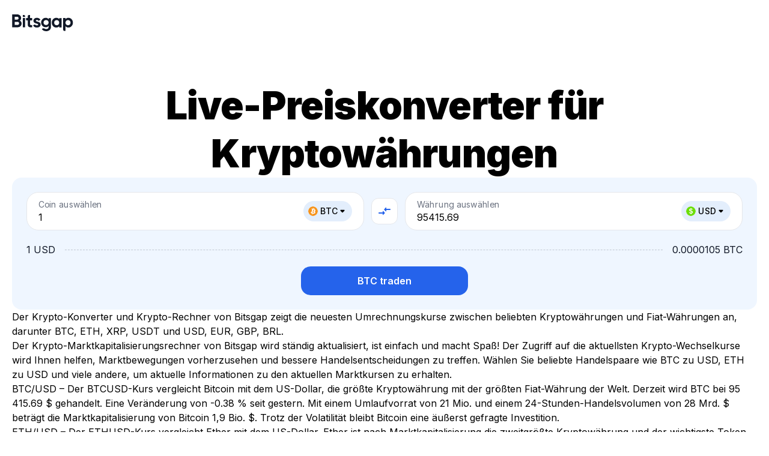

--- FILE ---
content_type: application/javascript; charset=utf-8
request_url: https://bitsgap.com/_next/static/chunks/8853-adfa9dd4ecd82150.js
body_size: 20264
content:
try{let e="undefined"!=typeof window?window:"undefined"!=typeof global?global:"undefined"!=typeof globalThis?globalThis:"undefined"!=typeof self?self:{},t=(new e.Error).stack;t&&(e._sentryDebugIds=e._sentryDebugIds||{},e._sentryDebugIds[t]="b9c4be23-ce3b-4f09-80fe-7bbeda302e0b",e._sentryDebugIdIdentifier="sentry-dbid-b9c4be23-ce3b-4f09-80fe-7bbeda302e0b")}catch(e){}(self.webpackChunk_N_E=self.webpackChunk_N_E||[]).push([[8853],{730:(e,t,r)=>{"use strict";r.d(t,{p:()=>i});var s=r(14232),n=r(34720);function i(){let e=(0,s.useContext)(n.Z);if(null===e)throw Error("ConverterStoreProvider must be used within a StoreProvider.");return e}},3564:(e,t,r)=>{"use strict";r.d(t,{q:()=>d});var s=r(37876),n=r(14232),i=r(45937),o=r(62442),a=r(39526);let l=["USDT","BKRW","BUSD","TUSD","USDC","PAX","BIDR","DAI","IDRT","NGN"];class c{constructor(e,t,r){var s=this;this.currenciesRatio=e,this.fiatCurrencies=t,this.sharedCurrenciesHistory=r,this.getCurrentValueInUSD=e=>{var t;return null==(t=this.currenciesRatio)?void 0:t[e]},this.convertCurrencyValue=(e,t,r)=>e!==t?(0,o.W)(r,this.getCurrentValueInUSD(e),this.getCurrentValueInUSD(t)):r,this.roundCurrencyValue=(e,t,r)=>this.getFirstSignificantValue(this.handleFiatOrCrypto(t,e,r),e),this.handleFiatOrCrypto=(e,t,r)=>{let s=this.isFiatCurrency(e)||l.includes(e)?this.getDecimalsForFiat(r):this.getDecimalsForCrypto(e,r);return(0,i.b)(Number(t.toFixed(s)))},this.formatCurrency=function(e,t){let r=arguments.length>2&&void 0!==arguments[2]?arguments[2]:a.C.CENT;return(e=>{let t=(0,i.b)(e),r=t.split(".")[0].replace(/(\d)(?=(\d\d\d)+([^\d]|$))/g,"$1 "),s=t.split(".")[1];return s?`${r}.${s}`:r})(Number(s.roundCurrencyValue(e,t,r)))},this.getDecimalsForFiat=e=>e===a.C.DOLLAR?0:e===a.C.TEN_CENTS?1:2,this.getDecimalsForCrypto=(e,t)=>{var r;let s=Math.ceil(Math.log10(Math.abs((null==(r=this.currenciesRatio)?void 0:r[e])??0)));return t===a.C.CENT&&(s+=2),t===a.C.TEN_CENTS&&(s+=1),Math.max(0,Math.min(8,s))},this.isFiatCurrency=e=>this.fiatCurrencies.includes(e),this.getFirstSignificantValue=(e,t)=>{if(0!==Number(e)||0===t)return e;let r=Math.ceil(Math.log10(Math.abs(t)));return t.toFixed(Math.min(8,Math.abs(r)+1))}}}var u=r(89972);function d(e){let{children:t,initialData:r}=e,i=(0,n.useMemo)(()=>new c(r.currenciesRatio,r.fiatCurrencies,r.ratioHistory),[]);return(0,s.jsx)(u.S,{value:i,children:t})}},5775:e=>{e.exports={root:"Tooltip_root__F3Cgv",content:"Tooltip_content__Xh2_L",ellipsis:"Tooltip_ellipsis__HI6UX",tooltip:"Tooltip_tooltip__a8S4s",tooltipSecondary:"Tooltip_tooltipSecondary__UGSya",title:"Tooltip_title__L198b",arrow:"Tooltip_arrow__bWZrh",tooltipHidden:"Tooltip_tooltipHidden__Gt3I_",limitedWidth:"Tooltip_limitedWidth__j374d",tooltipPrimary:"Tooltip_tooltipPrimary__kpWMQ",left:"Tooltip_left__cPNNg",right:"Tooltip_right__lFZNN",linkWrapper:"Tooltip_linkWrapper__JlNTz"}},9153:e=>{e.exports={root:"GrowCryptoPortfolio_root__0jOyQ",wrapper:"GrowCryptoPortfolio_wrapper__sK0VD",content:"GrowCryptoPortfolio_content__3k0bu"}},10241:(e,t,r)=>{"use strict";r.d(t,{W:()=>a});var s=r(37876),n=r(69241),i=r(94655),o=r.n(i);let a=e=>{let{dataTest:t,message:r,centered:i}=e;return(0,s.jsx)("div",{className:(0,n.A)(o().root,{[o().visible]:!!r,[o().centered]:i}),children:r})}},15047:(e,t,r)=>{"use strict";r.d(t,{p:()=>c});var s=r(37876),n=r(69241),i=r(54587),o=r.n(i);let a="1inch,aave,abbc,abt,ada,adx,ae,agi,agix,agrs,algo,amb,ampl,ant,ape,apt,arb,ardr,ark,ast,atom,aud,avax,bal,band,bat,bcd,bch,bcn,beam,bf,bidr,blz,bnb,bnt,brl,bsv,btc,btg,btm,bts,btt,busd,cad,chsb,chz,cnx,comp,cro,crpt,ctxc,cvc,dai,dash,data,dbc,dcr,dent,dgb,dgd,dnt,dock,doge,dot,ela,elf,enj,eos,etc,eth,etn,eur,fct,fet,fil,flow,flux,fsn,ftm,fun,gas,gbp,gbyte,glm,gno,grc,grid,grin,grs,grt,gusd,hbar,high,hive,hot,ht,htr,icp,icx,idex,inr,iost,iotx,iq,jpy,kcs,kda,kin,kmd,knc,krw,ksm,la,lbc,ldo,leo,link,loom,lpt,lrc,lsk,ltc,lto,luna,mana,matic,med,mft,miota,mir,mkr,mod,mona,mtl,nct,near,neo,nexo,nim,nmc,nmr,nuls,nxs,oax,ocean,okb,omg,ong,ont,orbs,oxt,part,pax,pivx,plr,poly,powr,ppc,pre,pro,prq,pundix,qash,qkc,qnt,qrl,qsp,qtum,ren,rep,req,revain-rev-logo,rise,rlc,rub,rvn,sand,sbd,sc,shib,snm,snt,snx,sol,steem,storj,stx,sushi,sxp,sys,tel,theta,tnc,tomo,ton,trx,try,tusd,uma,uni,usd,usdc,usdt,utk,veri,vet,vib,vite,vrsc,vtc,vtho,wan,waves,waxp,wbtc,wicc,wtc,xaut,xcp,xem,xlm,xmr,xrp,xtz,xvg,yfi,zar,zec,zen,zil,zrx".split(","),l={small:16,xMedium:24,medium:32,large:44,xLarge:48,xxLarge:56};function c(e){let{currency:t,size:r="medium"}=e,i=t.toLowerCase(),c=l[r],u=a.includes(i)?`/images/coins/${i}.svg`:`data:image/svg+xml;charset=utf8,%3Csvg xmlns='http://www.w3.org/2000/svg' width='32' height='32'%3E%3Cstyle%3E.text{font-family:sans-serif;font-size:10px;fill:%23FFF}.text.small{font-size:18px;font-weight:bold}%3C/style%3E%3Ccircle cx='16' cy='16' r='16' fill='%231d5baa'/%3E%3Ctext x='50%25' y='${"small"===r?70:60}%25' text-anchor='middle' class='${(0,n.A)("text",{small:"small"===r})}'%3E${t.slice(0,"small"===r?1:3).toUpperCase()}%3C/text%3E%3C/svg%3E`;return(0,s.jsx)(o(),{unoptimized:!0,src:u,alt:t,width:c,height:c})}},17928:(e,t,r)=>{"use strict";r.d(t,{D:()=>s});var s=function(e){return e.CONVERTER="converter",e.SUB_CONVERTER="subConverter",e.BTC_CONVERTER="btcConverter",e.ETH_CONVERTER="ethConverter",e.USDT_CONVERTER="usdtConverter",e.BNB_CONVERTER="bnbConverter",e.XRP_CONVERTER="xrpConverter",e.ADA_CONVERTER="adaConverter",e.DOGE_CONVERTER="dogeConverter",e.MATIC_CONVERTER="maticConverter",e.SOL_CONVERTER="solConverter",e.DOT_CONVERTER="dotConverter",e.SHIB_CONVERTER="shibConverter",e.LTC_CONVERTER="ltcConverter",e}({})},20447:(e,t,r)=>{"use strict";r.d(t,{$Z:()=>a,$e:()=>i,Dz:()=>s,Vf:()=>c,dE:()=>u,fX:()=>l,kc:()=>o,q$:()=>n});let s=["btc","eth","usdt","bnb","xrp","doge","matic","sol","shib","ltc"],n=["ton","bch","xmr","cro","arb"],i=[...s,...n],o=10,a=["binance","binance|f","kucoin","kucoin|f","okex","bybit","kraken","whitebit","bitfinex","htx","coinbase","bittrex","poloniex","gemini","gate.io","binance us"],l=3,c=Array.from({length:15},(e,t)=>t+1),u={2:"flr",3:"pip"}},20620:(e,t,r)=>{"use strict";r.d(t,{z:()=>n});var s=r(37876);let n=e=>{let{className:t}=e;return(0,s.jsx)("svg",{className:t,xmlns:"http://www.w3.org/2000/svg",width:"16",height:"16",children:(0,s.jsx)("path",{d:"m4.708 7.414 2.59 2.59c.39.39 1.02.39 1.41 0l2.59-2.59c.62-.63.18-1.71-.71-1.71h-5.17c-.9 0-1.34 1.08-.71 1.71Z"})})}},22823:e=>{e.exports={root:"BannerHighlight_root__YYwmt",withCoin:"BannerHighlight_withCoin__CvNrH","placement-top":"BannerHighlight_placement-top__k1YYR","placement-center":"BannerHighlight_placement-center__qOmkL"}},31821:(e,t,r)=>{"use strict";r.d(t,{H:()=>l});var s=r(37876),n=r(69241),i=r(15047),o=r(43623),a=r.n(o);let l=e=>{let{currency:t,iconSize:r="small"}=e;return(0,s.jsxs)("div",{className:a().root,children:[(0,s.jsx)("span",{className:(0,n.A)(a().icon,a()[r]),children:(0,s.jsx)(i.p,{currency:t,size:r})}),(0,s.jsx)("span",{className:a().currency,children:t})]})}},34720:(e,t,r)=>{"use strict";r.d(t,{Z:()=>s});let s=(0,r(14232).createContext)(null)},38546:(e,t,r)=>{"use strict";r.d(t,{r:()=>u});var s=r(37876),n=r(14232),i=r(38421),o=r(23724),a=r(49495),l=r(8390),c=r(93662);function u(e){return function(t){let[u,d]=(0,n.useState)(null),h=(0,o.T)(),p=(0,a.u)(),m=(0,l.n)(),b=(0,c.C)();return(0,n.useEffect)(()=>{Promise.all([r.e(3049).then(r.bind(r,34292)),r.e(7175).then(r.bind(r,17175))]).then(e=>{let[{AuthStore:t},{load:r}]=e;d((0,i.M)(()=>new t(h,p,m,b,r),"auth"))})},[b,p,m,h]),(0,s.jsx)(e,{...t,auth:u})}}},39526:(e,t,r)=>{"use strict";r.d(t,{C:()=>a,Ev:()=>s,ej:()=>n,xO:()=>o,zj:()=>i});let s=["USD","EUR","CAD","GBP","JPY","BRL","INR","ETH","BTC","USDT","USDC","BUSD","TRY","AUD","ZAR","DAI","BIDR","KRW","BNB","RUB"];Object.fromEntries(s.map(e=>[e,!0]));let n=["USD","EUR","CAD","GBP","JPY","ETH","BTC"],i="USDT",o=1;var a=function(e){return e[e.CENT=0]="CENT",e[e.TEN_CENTS=1]="TEN_CENTS",e[e.DOLLAR=2]="DOLLAR",e}({})},41609:(e,t,r)=>{"use strict";r.d(t,{m:()=>C});var s=r(37876),n=r(14232),i=r(33144),o=r(94882),a=r(50698),l=r(69241),c=r(98477),u=r(21317),d=r(40535),h=r(26274),p=r(5775),m=r.n(p),b=r(67099);let C=e=>{let{open:t,title:r,message:p,children:C,onOpen:g,onClose:y,variant:_="primary",placement:v="top",fallbackSideDirection:f="none",ifNeeded:x,limitedWidth:w,offsetTooltip:k,link:T}=e,{isMobile:N}=(0,u.k)(),S=(0,n.useRef)(null),[j,E]=(0,n.useState)(t??!1),[I,D]=(0,n.useState)(null),[A,L]=(0,n.useState)(null),P=(0,n.useRef)(null),[q,R]=(0,n.useState)(null),[O,F]=(0,n.useState)(!1),[B,H]=(0,n.useState)(!1),M=(0,n.useRef)(null),$=e=>{M.current=setTimeout(()=>{null==y||y(e),void 0===t&&E(!1)},120)},V=e=>{M.current&&clearTimeout(M.current),null==g||g(e),void 0===t&&E(!0)};(0,n.useEffect)(()=>{E(t??!1)},[t]);let{floatingStyles:W,context:U}=(0,i.we)({placement:v,elements:{reference:I,floating:A},middleware:[(0,o.cY)(k||(N?24:14)),(0,o.UU)({fallbackAxisSideDirection:f}),(0,o.UE)({element:P})],whileElementsMounted:a.ll});(0,n.useEffect)(()=>{S.current=document.body},[]),(0,d.E)(()=>{x&&(F(!1),H(e=>!e))},[p]),(0,d.E)(()=>{x&&I&&q&&F(I.offsetWidth<q.offsetWidth)},[B]);let z=!0===x?j&&O:j;return(0,s.jsxs)(s.Fragment,{children:[(0,s.jsx)("div",{className:m().root,onMouseLeave:$,onMouseEnter:V,ref:D,children:(0,s.jsx)("div",{className:(0,l.A)(m().content,{[m().ellipsis]:O}),ref:R,children:C})}),z&&!h.kU&&(0,c.createPortal)((0,s.jsxs)("div",{className:(0,l.A)(m().tooltip,{[m().tooltipPrimary]:"primary"===_,[m().tooltipSecondary]:"secondary"===_},{[m().tooltipHidden]:!j},{[m().limitedWidth]:w}),ref:L,style:W,onMouseLeave:$,onMouseEnter:V,children:[r&&(0,s.jsx)("div",{className:m().title,children:r}),p,T&&(0,s.jsx)("div",{className:m().linkWrapper,children:(0,s.jsx)(b.N,{...T,children:T.text})}),(0,s.jsx)(i.ie,{ref:P,context:U,className:(0,l.A)(m().arrow,m()[U.placement]),tipRadius:2})]}),document.body)]})}},41925:e=>{e.exports={root:"Dropdown_root__s0GGg",paper:"Dropdown_paper__R0CJ_",chip:"Dropdown_chip__g5bn1",chipLabel:"Dropdown_chipLabel__OUbHA",arrowIcon:"Dropdown_arrowIcon__tgkvA",rotated:"Dropdown_rotated__WVA5Y"}},43053:(e,t,r)=>{"use strict";r.d(t,{F:()=>C});var s=r(14232),n=r(38421),i=r(42862),o=r(26274),a=r(278);let l=async e=>{let t=new Uint8Array(await e.arrayBuffer()),r=(0,a.UD)(t);return new TextDecoder().decode(r)};var c=r(14268);function u(e){let{type:t,id:r}=e,s="subscribe"===e.actionType?e.sendOnlyNewData?10:1:"unsubscribe"===e.actionType?"00":void 0;return{type:t,value:"send_data"===e.actionType?e.payload:void 0,subs:s,skey:function(e){let{procedure:t,options:r}=e;return{proc:t,...r}}(e),id:r}}let d={TIMEOUT:4006,RECONNECT:4012,CLOSED_BY_CLIENT:4085},h="dws-pub.bitsgap.com",p=`wss://${h}/?wskey=459c`,m=function(){for(var e=arguments.length,t=Array(e),r=0;r<e;r++)t[r]=arguments[r];return!o.p8&&console.warn(`WS: ${t.join(" ")}`)};class b{constructor(e={}){this.config=e,this.socket=null,this.subscribers={},this.subscribersParallel={},this.subscribersLoadData={},this.subscribersIDs=[],this.eventHandlers={close:new Set,error:new Set,open:new Set},this.#e=!1,this.reconnectionAttempts={},this.timeoutTimer=null,this.startConnectTime=null,this.connectionDelay=null,this.closeCode=null,this.lastSocketReconnectTime=0,this.connectionToSocket=()=>(this.connectPublic(),()=>{this.disconnect()}),this.reconnectSocket=()=>{let e=5e3-(new Date().getTime()-this.lastSocketReconnectTime),t=()=>{this.lastSocketReconnectTime=new Date().getTime(),this.tryReconnectPublic()};e<=0?t():setTimeout(t,e)},this.notifySubscribers=e=>{var t,r;let s;try{let r=JSON.parse(e.replace(/Infinity/g,"0")),n="skey"in r?r.skey:r[0];s=this.getSkey(n);let o="value"in r?r.value:r[1],a="error"in r?r.error:(null==(t=r[2])?void 0:t.err)??"",l={skey:s,value:o,error:a},{proc:c}=s,u=function(e){let t=i.c(e,["proc"]);return Object.keys(t).length?t:null}(s),d=this.getSubscriberKey(c,u??void 0);[this.subscribers[d],...this.subscribersParallel[d]??[],...this.subscribersLoadData[d]??[]].filter(Boolean).forEach(e=>{let{converter:t,handler:r}=e;r(t(l))})}catch(t){console.error(`Error while handling socket message: ${String(t)}
skey: ${JSON.stringify(s)}
data: ${e}`),null==(r=this.socket)||r.close()}}}#e;on(e,t){return this.eventHandlers[e].add(t),()=>this.eventHandlers[e].delete(t)}connectPublic(){this.socket||this.connect(p)}disconnect(){var e;null==(e=this.socket)||e.close(d.CLOSED_BY_CLIENT),this.subscribers={},this.subscribersParallel={},this.subscribersLoadData={},this.socket=null}get isPaused(){return this.#e}tryReconnectPublic(){var e;this.isPaused||(m("try reconnect public"),this.incrementReconnectionAttempts(h),null==(e=this.socket)||e.close(d.RECONNECT),this.connectPublic())}subscribeParallel(e){let{handler:t,converter:r,message:s}=e,n=this.getSubscriberKey(s.procedure,s.options),i={message:s,converter:r,handler:t};return this.subscribersParallel[n]??=new Set,this.subscribersParallel[n].add(i),1===this.subscribersParallel[n].size&&this.emit(s),()=>{this.subscribersParallel[n].delete(i),0===this.subscribersParallel[n].size&&this.emit({...s,actionType:"unsubscribe"})}}subscribe(e){let t,{handler:r,converter:s,message:n,handlerAggregated:i,onFirstLoad:o}=e,a=s??(e=>e),l=Array.isArray(n)?n:[n],u=l.every(e=>"load_data"===e.actionType),d=l.length,h=[],p=u&&!i?new Promise(e=>{t=e}):null,m=e=>{var s,n;let l=this.getSubscriberKey(e.procedure,e.options);if(u){let s={handler:e=>{h.push(e),null==r||r(e),0==(d-=1)&&(null==i||i(h),null==t||t(h)),this.subscribersLoadData[l].delete(s)},converter:a,message:e};this.subscribersLoadData[l]??=new Set,this.subscribersLoadData[l].add(s);return}(null==(n=this.subscribers[l])||null==(s=n.message)?void 0:s.actionType)!=="subscribe"&&(this.subscribers[l]={handler:e=>{null==r||r(e),0==(d-=1)&&(null==o||o())},converter:a,message:e,timestamp:(0,c.WB)()})};if(l.forEach(m),this.emit(n),p)return p}unsubscribe(e,t){let r=(Array.isArray(e)?e:[e]).map(e=>(t||(this.subscribers=i.c(this.subscribers,[this.getSubscriberKey(e.procedure,e.options)])),{...e,actionType:"unsubscribe"}));this.emit(r)}emit(e){var t,r,s;if((null==(t=this.shouldBlockEmit)||!t.call(this,e))&&(null==(r=this.socket)?void 0:r.readyState)===WebSocket.OPEN){let t=Array.isArray(s=this.prepareMessage(e))?s.map(u):u(s);this.socket.send(JSON.stringify(t))}}configure(e,t){this.config[e]=t}connect(e){"undefined"!=typeof WebSocket&&(this.closeCode=null,this.socket=new WebSocket(e),this.startConnectTime=Date.now(),this.setConnectionTimeout(),this.socket.onmessage=async e=>{let{data:t}=e;if("string"!=typeof t){let e=await l(t);this.notifySubscribers(e)}else this.notifySubscribers(t)},this.socket.onopen=()=>{m("socket is opened"),this.removeConnectionTimeout(),this.setConnectionDelay(),[...Object.values(this.subscribers),...Object.values(this.subscribersParallel).flatMap(e=>[...e]),...Object.values(this.subscribersLoadData).flatMap(e=>[...e])].forEach(e=>{let{message:t}=e;return this.emit(t)}),this.eventHandlers.open.forEach(e=>e())},this.socket.onclose=e=>{m("socket is closed by code",String(e.code)),this.removeConnectionTimeout(),this.eventHandlers.close.forEach(t=>t(e.code))},this.socket.onerror=()=>{this.eventHandlers.error.forEach(e=>e()),m("error handled")})}getSubscriberKey(e,t){return t?`${e}$${JSON.stringify(t)}`:e}getSkey(e){if("number"!=typeof e)return e;let[t,r]=this.subscribersIDs[e].split("$");return r?{proc:t,...JSON.parse(r)}:{proc:t}}prepareMessage(e){let t=e=>{if("subscribe"!==e.actionType)return;let t=this.getSubscriberKey(e.procedure,e.options),r=this.subscribersIDs.indexOf(t);if(-1!==r)return r;let s=this.subscribersIDs.length;return this.subscribersIDs[s]=t,o.p8||sessionStorage.setItem("subsIDs",JSON.stringify(this.subscribersIDs)),s};return Array.isArray(e)?e.map(e=>({...e,id:t(e)})):{...e,id:t(e)}}get currentHostname(){if(this.socket)return new URL(this.socket.url).hostname}setConnectionTimeout(){let e=this.currentConnectionAttemptsCount;this.timeoutTimer=window.setTimeout(()=>{var e;m("connection timeout"),this.setConnectionDelay(),this.closeCode=d.TIMEOUT,null==(e=this.socket)||e.close(this.closeCode)},3e3*1.5**e)}removeConnectionTimeout(){this.timeoutTimer&&window.clearTimeout(this.timeoutTimer),this.timeoutTimer=null}get currentConnectionAttemptsCount(){return this.currentHostname?this.reconnectionAttempts[this.currentHostname]??0:0}incrementReconnectionAttempts(e){let t=this.reconnectionAttempts[e]??0;this.reconnectionAttempts[e]=t+1}setConnectionDelay(){this.connectionDelay=Date.now()-(this.startConnectTime??0)}}function C(){return(0,s.useMemo)(()=>(0,n.M)(()=>new b,"socket"),[])}},43623:e=>{e.exports={root:"CurrencyItem_root__a_N4k",icon:"CurrencyItem_icon__9Doww",small:"CurrencyItem_small__tg3oR",xMedium:"CurrencyItem_xMedium__1L4A4",medium:"CurrencyItem_medium__ut2xl",currency:"CurrencyItem_currency__MZ7_E"}},44354:(e,t,r)=>{"use strict";r.d(t,{c:()=>i});var s=r(14232),n=r(89972);function i(){let e=(0,s.useContext)(n.S);if(null===e)throw Error("CurrencyStoreProvider must be used within a StoreProvider.");return e}},44779:e=>{e.exports={inputRoot:"TextInput_inputRoot__8mtNb",focused:"TextInput_focused__B7KVj",label:"TextInput_label__aMAqI",labelRaised:"TextInput_labelRaised__bbbpv",error:"TextInput_error__7H80r",root:"TextInput_root__C_C5q",disabled:"TextInput_disabled__cZRdr",input:"TextInput_input__OoDQK",adornedEnd:"TextInput_adornedEnd__BShs4"}},45937:(e,t,r)=>{"use strict";function s(e){let t=e.toString().split(/[eE]/),r=t[0],s=t[1];if(void 0===s)return t[0];let n="",i=e<0?"-":"",o=r.replace(".",""),a=Number(s)+1;if(a<0){for(n=`${i}0.`;a;)a+=1,n+="0";return n+o.replace(/^-/,"")}for(a-=i?o.length-1:o.length;a;)a-=1,n+="0";return o+n}r.d(t,{b:()=>s})},46302:(e,t,r)=>{"use strict";r.d(t,{W:()=>n});var s=r(37876);function n(e){let{className:t}=e;return(0,s.jsx)("svg",{className:t,xmlns:"http://www.w3.org/2000/svg",width:"20",height:"20",viewBox:"0 0 20 20",children:(0,s.jsx)("path",{"fill-rule":"evenodd",d:"M4.167 9.167c0-2.758 2.242-5 5-5 2.757 0 5 2.242 5 5 0 2.757-2.243 5-5 5-2.758 0-5-2.243-5-5Zm13.089 6.91-2.83-2.83a6.626 6.626 0 0 0 1.407-4.08A6.674 6.674 0 0 0 9.167 2.5 6.674 6.674 0 0 0 2.5 9.167a6.674 6.674 0 0 0 6.667 6.666 6.627 6.627 0 0 0 4.08-1.406l2.83 2.829a.831.831 0 0 0 1.179 0 .832.832 0 0 0 0-1.178Z","clip-rule":"evenodd"})})}},48148:(e,t,r)=>{"use strict";r.d(t,{D:()=>p});var s=r(37876),n=r(5811),i=r(86669),o=r(24275),a=r(67099),l=r(91049),c=r(88143),u=r(4126),d=r(52758),h=r.n(d);let p=(0,n.PA)(function(e){let{i18nKey:t,ns:r="common"}=e,{trialPeriod:n,tBotPriceValues:d}=(0,l.L)();return(0,s.jsx)(i.x,{i18nKey:t,components:{p:(0,s.jsx)("p",{className:h().paragraph}),ul:(0,s.jsx)("ul",{className:h().list}),ol:(0,s.jsx)("ol",{className:h().numberedList}),li:(0,s.jsx)("li",{className:h().listItem}),b:(0,s.jsx)("b",{}),signUpLink:(0,s.jsx)(a.N,{href:o._R,color:"blue"}),bitsgapLink:(0,s.jsx)(a.N,{href:o.SO,color:"blue"}),botsLink:(0,s.jsx)(a.N,{href:o.xe,color:"blue"}),dcaBotLink:(0,s.jsx)(a.N,{href:o.NB,color:"blue"}),gridBotLink:(0,s.jsx)(a.N,{href:o.rV,color:"blue"}),futuresBotLink:(0,s.jsx)(a.N,{href:o.xU,color:"blue"}),accountLink:(0,s.jsx)(a.N,{href:o._R,color:"blue"}),pricingLink:(0,s.jsx)(a.N,{href:o.dV,color:"blue"}),tradingLink:(0,s.jsx)(a.N,{href:o.S,color:"blue"}),demoTradingLink:(0,s.jsx)(a.N,{href:o.WF,color:"blue"}),exchangesLink:(0,s.jsx)(a.N,{href:o.Vx,color:"blue"}),affiliateLink:(0,s.jsx)(a.N,{href:o.LF,color:"blue"}),managePlanLink:(0,s.jsx)(a.N,{href:"https://app.bitsgap.com/settings/plan",color:"blue",external:!0}),tgLink:(0,s.jsx)(a.N,{href:"https://t.me/Bitsgap_news",color:"blue",external:!0}),twLink:(0,s.jsx)(a.N,{href:"https://twitter.com/Bitsgap/",color:"blue",external:!0}),fbLink:(0,s.jsx)(a.N,{href:"https://www.facebook.com/Bitsgap/",color:"blue",external:!0}),dsLink:(0,s.jsx)(a.N,{href:"https://discord.gg/PwdsEsp4j8",color:"blue",external:!0}),igLink:(0,s.jsx)(a.N,{href:"https://www.instagram.com/bitsgap.official/",color:"blue",external:!0}),articlesHelpdeskLink:(0,s.jsx)(a.N,{href:"/helpdesk/category/9837241254556-Connecting-Exchanges-API-Management",color:"blue"}),connectHelpdeskLink:(0,s.jsx)(a.N,{href:"/helpdesk/article/9898682355868-How-to-create-and-set-up-Binance-API-key",color:"blue"}),smartTradingHelpdeskLink:(0,s.jsx)(a.N,{href:"/helpdesk/category/9837291387420-Smart-Trading",color:"blue"}),scaledOrderHelpdeskLink:(0,s.jsx)(a.N,{href:"/helpdesk/article/9965161851420-Scaled-order",color:"blue"}),ocoHelpdeskLink:(0,s.jsx)(a.N,{href:"/helpdesk/article/9966515448092-One-cancels-the-other-OCO-",color:"blue"}),technicalsHelpdeskLink:(0,s.jsx)(a.N,{href:"/helpdesk/article/9965725973404-Technicals",color:"blue"}),botsYoutubeLink:(0,s.jsx)(a.N,{href:"https://www.youtube.com/results?search_query=bitsgap+learning+bots+",color:"blue"}),helpCenterLink:(0,s.jsx)(a.N,{href:"/helpdesk/category/9837241254556-Connecting-Exchanges-API-Management",color:"blue"}),affiliateArticleLink:(0,s.jsx)(a.N,{href:"/blog/earn-30-with-bitsgaps-affiliate-program",color:"blue",external:!0}),securityArticleLink:(0,s.jsx)(a.N,{href:"/blog/5-layers-of-your-total-security-on-bitsgap",color:"blue",external:!0}),gridTradingArticleLink:(0,s.jsx)(a.N,{href:"/blog/grid-trading-with-the-bitsgap-grid-bot",color:"blue",external:!0}),strategiesArticleLink:(0,s.jsx)(a.N,{href:"/blog/earn-more-with-the-bot-strategies-widget",color:"blue",external:!0}),communityArticleLink:(0,s.jsx)(a.N,{href:"/blog/join-bitsgaps-friendly-community-of-500k-satisfied-traders",color:"blue",external:!0}),dayTradingArticleLink:(0,s.jsx)(a.N,{href:"/blog/what-is-crypto-day-trading-meaning-definition-guide-to-start",color:"blue",external:!0}),toolsArticleLink:(0,s.jsx)(a.N,{href:"/blog/dyor-with-the-best-tools-from-tradingview-bitsgap",color:"blue",external:!0}),indicatorsArticleLink:(0,s.jsx)(a.N,{href:"/blog/improve-your-trading-decisions-with-a-feedback-from-27-indicators-in-one-look",color:"blue",external:!0}),dcaArticleLink:(0,s.jsx)(a.N,{href:"/blog/crypto-dollar-cost-averaging-strategy-dca-trading-bot-2",color:"blue",external:!0}),btdArticleLink:(0,s.jsx)(a.N,{href:"/blog/new-buy-the-dip-bot-earns-you-coins-when-price-is-falling",color:"blue",external:!0}),supportLink:(0,s.jsx)(a.N,{href:"mailto:support@bitsgap.com",color:"blue",external:!0})},ns:r,values:{trialPeriod:n,...c.Iy,...d,SUPPORTED_EXCHANGES_COUNT:u.I,HAPPY_TRADERS_COUNT:u.h}})})},49057:e=>{e.exports={root:"Select_root__UFWzm",dropdown:"Select_dropdown__ScVcE",isFocused:"Select_isFocused__2n7L4",select:"Select_select__y__cM",dropdownContent:"Select_dropdownContent__bq20n",combobox:"Select_combobox__9w_gK",dropdownControlsWrapper:"Select_dropdownControlsWrapper__6XyhA",dropdownControl:"Select_dropdownControl__Kpjxo",dropdownIcon:"Select_dropdownIcon__VstS0",isOpened:"Select_isOpened__Up6CG",menuWrapper:"Select_menuWrapper__9hT7i",disableFloating:"Select_disableFloating__qv_pQ",menu:"Select_menu__jmLio",item:"Select_item__zJ3AV",isHighlighted:"Select_isHighlighted__VEW_2",isSelected:"Select_isSelected___SOBB",notFound:"Select_notFound__l6Ge0",floating:"Select_floating__rFyIq",virtualizer:"Select_virtualizer__UJHhX",searchIconWrapper:"Select_searchIconWrapper__6eGGX",searchIcon:"Select_searchIcon__ouF7b"}},50677:(e,t,r)=>{"use strict";r.d(t,{W:()=>h});var s=r(37876),n=r(69241),i=r(62528),o=r(79817),a=r(77563),l=r(82319),c=r.n(l),u=r(22823),d=r.n(u);let h=Object.assign(e=>{let{text:t,textButton:r,dataTest:l,hrefButton:u,buttonColor:d="secondary",note:h,theme:p,description:m,onClickButton:b,withoutSidePadding:C=!0}=e;return(0,s.jsx)("section",{className:(0,n.A)(c().root,c()[p]),children:(0,s.jsx)(o.m,{centered:!0,children:(0,s.jsxs)("div",{className:(0,n.A)(c().wrapper,c()[p],{[c().withoutSidePadding]:C}),children:[(0,s.jsx)("p",{className:c().text,children:t}),m&&(0,s.jsx)(a.u,{className:c().description,children:m}),(0,s.jsx)("div",{className:c().buttonWrapper,children:(0,s.jsx)(i.$,{href:u,color:d,size:"xLarge",onClick:b,children:r})}),h&&(0,s.jsx)("p",{className:c().note,children:h})]})})})},{Highlight:e=>{let{children:t,placement:r="center",withCoin:i}=e;return(0,s.jsx)("span",{className:(0,n.A)(d().root,d()[`placement-${r}`],{[d().withCoin]:i}),children:t})}})},52758:e=>{e.exports={paragraph:"FAQAnswer_paragraph__dF6kq",listItem:"FAQAnswer_listItem__SKs5A",list:"FAQAnswer_list__pCNbe",numberedList:"FAQAnswer_numberedList__BxKlG"}},56274:(e,t,r)=>{"use strict";r.d(t,{X:()=>h});var s=r(37876),n=r(69241),i=r(89083),o=r.n(i),a=r(14232),l=r(60685);function c(e){return"number"==typeof e?`${e}px`:e}let u=(0,a.memo)(function(e){let{columns:t,row:r,fixFirstColumn:i}=e;return(0,s.jsx)("tr",{className:(0,n.A)(o().tableRow,{[o().fixFirstColumn]:i}),children:t.map((e,t)=>(0,s.jsx)("td",{className:(0,n.A)(o().tableCell,e.align&&o()[`${e.align}Align`]),style:{width:c(e.width)},children:e.renderCell(r)},t))})},(e,t)=>!!l.H(e.row,t.row)&&e.fixFirstColumn===t.fixFirstColumn&&e.columns===t.columns);function d(e,t){let{header:r,width:i}=e;return(0,s.jsx)("th",{className:(0,n.A)(o().tableCell,o().head,e.align&&o()[`${e.align}Align`]),style:{width:c(i)},children:r},t)}function h(e){let{columns:t,data:r,maxWidth:i,fixFirstColumn:a,textSize:l="standard"}=e;return(0,s.jsxs)("table",{className:(0,n.A)(o().root,o()[`${l}TextSize`]),style:{maxWidth:c(i)},children:[(0,s.jsx)("thead",{children:(0,s.jsx)("tr",{className:(0,n.A)(o().tableRow,o().head,{[o().fixFirstColumn]:a}),children:t.map(d)})}),(0,s.jsx)("tbody",{children:r.map((e,r)=>(0,s.jsx)(u,{columns:t,row:e,fixFirstColumn:a},r))})]})}},57014:(e,t,r)=>{"use strict";r.d(t,{t:()=>R});var s=r(37876),n=r(14232),i=r(69241),o=r(5811),a=r(10795),l=r(60345),c=r(44354),u=r(730),d=r(62528),h=r(24275);let p=e=>{let{className:t}=e;return(0,s.jsx)("svg",{className:t,width:"24",height:"24",viewBox:"0 0 24 24",xmlns:"http://www.w3.org/2000/svg",children:(0,s.jsx)("path",{fillRule:"evenodd",clipRule:"evenodd",d:"M14.99 10V11.79C14.99 12.24 14.45 12.46 14.14 12.15L11.36 9.36003C11.17 9.16003 11.17 8.85003 11.36 8.65003L14.14 5.86003C14.45 5.54003 14.99 5.76003 14.99 6.21003V8.00003H21C21.55 8.00003 22 8.45003 22 9.00003C22 9.55003 21.55 10 21 10H14.99ZM3 14H9.01V12.2C9.01 11.76 9.55 11.53 9.86 11.85L12.64 14.64C12.83 14.84 12.83 15.15 12.64 15.35L9.86 18.14C9.55 18.46 9.01 18.24 9.01 17.79V16H3C2.45 16 2 15.55 2 15C2 14.45 2.45 14 3 14Z"})})};var m=r(26274),b=r(67429),C=r(66941),g=r(88861),y=r(45937);let _=e=>e.replace(/[\\^$*+?.()|[\]{}]/g,"\\$&"),v=e=>{let{value:t,autoComplete:r="off",prefix:i,suffix:o,min:a,max:l,decimalScale:c,onChange:u,onBlur:d,onFocus:h,onMouseUp:p,onKeyUp:v,...f}=e,x=function(e,t){let{onChange:r,onBlur:s,onFocus:i,onMouseUp:o,onKeyUp:a}=t,{prefix:l="",suffix:c="",min:u=-1/0,max:d=1/0,decimalScale:h}=arguments.length>2&&void 0!==arguments[2]?arguments[2]:{},p=(0,n.useRef)(null),[m,b]=(0,n.useState)(!1),[v,f]=(0,n.useState)([0,0]),x=0!==h,w=_(l),k=_(c),T=RegExp(`^(-)?(${w})`),N=RegExp(`(${k})$`),S=RegExp(`^-(${w})`),j=/^(-)?(\d*)?(\.\d*)?$/,E=RegExp(`^(-)?(\\d*)?(\\.\\d{0,${h??""}})?`),[I,D]=u<d?[u,d]:[d,u],A=I>=0,[L,P]=(0,n.useState)(()=>V(R(e),!0));function q(e,t){var r;let s=(null==(r=p.current)?void 0:r.value)||"",n=l.length+ +!!S.test(s),i=s.length-c.length,o=n<=i?g.q(e,{min:n,max:i}):e;return e===t?[o,o]:[e,t]}function R(e){return O(null!==e?(0,y.b)(e):"")}function O(e){if("-"===e||""===e)return e;let[,t="",r="",s=""]=(function(e){if(/^0{2,}$/.test(e))return"0";if(/^0[1-9]+(\.)?(\d+)?$/.test(e))return e.slice(1);if(/^-0[1-9]+(\.)?(\d+)?$/.test(e))return`-${e.slice(2)}`;if(/^[.]\d+$/.test(e))return`0${e}`;if(/^-[.]\d+?$/.test(e)){let t=e.replace(/-/g,"");return`-0${t}`}return e})(e).match(E)??[];return`${t}${l}${r}${x?s:""}${c}`}function F(e){var t;let r=((null==(t=e.match(/-/g))?void 0:t.length)??0)%2!=0,s=e.replace(/-/g,"");return r?`-${s}`:s}function B(e){var t;return(null==(t=e.match(E))?void 0:t[0])??e}function H(e){return e.replace(T,"$1")}function M(e){return e.replace(N,"")}function $(e,t){if(null!==e){if(e>D&&(D>=0||t))return D;if(e<I&&(I<=0||t))return I}}(0,n.useEffect)(()=>{P(V(R(e),!0))},[]),(0,n.useEffect)(()=>{let[e,t]=v;if(m){var r;null==(r=p.current)||r.setSelectionRange(e,t)}},[v]),(0,n.useEffect)(()=>{var t;m||(t=R(e),P(V(t,!0)))},[e]),(0,n.useEffect)(()=>{var t;return t=R(e),void P(V(t,!0))},[h,I,D,l,c]);function V(e,t){if(""===e)return e;let s=$(parseFloat(W(e)),t);return void 0!==s?(null==r||r(s),R(s)):e}function W(e){return C.F(e,H,M,F,B)}return{inputRef:p,value:L,onChange:function(e){let t=e.replace(",","."),s=W(t);if(((e,t)=>!(A&&t.includes("-"))&&C.F(e,H,M,e=>e.replace(/[-\d]/g,""),e=>e.replace(/[.]/,""),e=>e.length,e=>0===e)&&(!!/^-?\s*$/.test(L)||T.test(e)===N.test(e))&&j.test(t))(t,s)){var n;n=O(s),P(V(n,!1));let e=function(e){let t=parseFloat(e);return Number.isNaN(t)?null:t}(s);null==r||r($(e,!1)??e)}else{let[e]=v;f([e,e])}},onFocus:function(e){b(!0),null==i||i(e)},onBlur:function(t){P(V(R(e),!0)),b(!1),null==s||s(t)},onKeyUp:function(e){let{selectionStart:t,selectionEnd:r}=e.currentTarget;f(q(Number(t),Number(r))),null==a||a(e)},onMouseUp:function(e){var t,r;f(q((null==(t=p.current)?void 0:t.selectionStart)??0,(null==(r=p.current)?void 0:r.selectionEnd)??0)),null==o||o(e)}}}(t,{onChange:u,onBlur:d,onFocus:h,onMouseUp:p,onKeyUp:v},{suffix:o,min:a,max:l,decimalScale:c,prefix:i});return(0,s.jsx)(b.k,{autoComplete:r,inputTestId:"number-input",endAdornmentSize:110,...f,...m.A6,...x})};var f=r(81659),x=r(15047),w=r(83349),k=r.n(w);let T=e=>{let{variant:t="primary",currency:r,label:n,disabled:o,onClick:a}=e;return(0,s.jsxs)("button",{type:"button",className:(0,i.A)(k().root,k()[t],{[k().disabled]:o}),onClick:()=>{a&&a(r)},disabled:o,children:[(0,s.jsx)("span",{className:k().iconWrapper,children:(0,s.jsx)(x.p,{currency:r,size:"small"})}),(0,s.jsx)("span",{children:n||r})]})};var N=r(31821),S=r(20620),j=r(60583),E=r(562),I=r(41925),D=r.n(I);let A=(0,o.PA)(function(e){let{currency:t,label:r,value:o,options:a,onCurrencyChange:l,onValueChange:c}=e,[u,d]=(0,n.useState)(!1),[h,p]=(0,n.useState)(null);(0,n.useEffect)(()=>{u||p(null)},[u]);let m=(0,n.useRef)(null);return(0,E.L)(m,()=>d(!1),{disabled:!u}),(0,s.jsxs)("div",{className:D().root,ref:m,children:[(0,s.jsx)(v,{value:o,label:r,min:0,endAdornment:(0,s.jsx)("div",{className:D().chip,children:(0,s.jsx)(T,{currency:t,label:(0,s.jsxs)("span",{className:D().chipLabel,children:[t,(0,s.jsx)(S.z,{className:(0,i.A)(D().arrowIcon,{[D().rotated]:u})})]}),onClick:()=>d(e=>!e),"aria-expanded":u,"aria-label":`Select currency (${t})`})}),onChange:c}),u&&(0,s.jsx)("div",{className:D().paper,children:(0,s.jsx)(j.l,{isSearchable:!0,value:h,options:a,onChange:e=>{p(e),e&&(l(e),d(!1))},virtualize:{estimateSize:56},renderInputLabel:e=>(0,s.jsx)(N.H,{currency:e,iconSize:"medium"}),renderDropdownLabel:e=>(0,s.jsx)(N.H,{currency:e,iconSize:"small"}),getItemLabel:e=>e,autoFocus:!0,disableFloating:!0})})]})});var L=r(39526),P=r(88065),q=r.n(P);let R=(0,o.PA)(function(e){let{withSelect:t}=e,{t:r}=(0,a.s9)("converter"),o=l.d.calculator,{formatCurrency:m}=(0,c.c)(),[b,C]=(0,n.useState)(!1),{baseValue:g,baseCurrency:y,baseCurrencies:_,quoteCurrency:x,rate:w,setBaseValue:k,quoteValue:N,setQuoteValue:S,setQuoteCurrency:j,setBaseCurrency:E,setCurrentEditingField:I,convertToOneSideOfCurrency:D}=(0,u.p)(),P=e=>{k(e),I("baseField"),D()},R=e=>{S(e),I("quoteField"),D()},O=e=>(0,s.jsx)("div",{className:q().inputChip,children:(0,s.jsx)(T,{currency:e,disabled:!t})});return(0,s.jsxs)("div",{className:(0,i.A)(q().root,{[q().withSelect]:t}),children:[t?(0,s.jsxs)("div",{className:(0,i.A)(q().inputContainer,{[q().reverse]:b}),children:[(0,s.jsx)(A,{label:r(o.selectCoin),value:g,currency:y,onValueChange:P,options:_,onCurrencyChange:e=>E(e,"quoteField")}),(0,s.jsx)("button",{type:"button",className:q().compareButton,onClick:()=>C(e=>!e),children:(0,s.jsx)(p,{className:q().compareIcon})}),(0,s.jsx)(A,{label:r(o.selectCurrency),value:N,currency:x,onValueChange:R,options:L.Ev,onCurrencyChange:e=>j(e,"baseField")})]}):(0,s.jsxs)(s.Fragment,{children:[(0,s.jsx)(f.b,{className:q().title,children:r(o.title,{base:y,quote:x})}),(0,s.jsxs)("div",{className:q().inputContainer,children:[(0,s.jsx)(v,{value:g,label:r(o.coin),min:0,endAdornment:O(y),onChange:P}),(0,s.jsx)(v,{value:N,label:r(o.currency),min:0,endAdornment:O(x),onChange:R})]}),(0,s.jsx)("div",{className:q().chips,children:L.ej.filter(e=>![x,y].includes(e)).map(e=>(0,s.jsx)(T,{currency:e,onClick:()=>j(e,"baseField"),variant:"secondary"},e))})]}),(0,s.jsxs)("dl",{className:q().rateContainer,children:[(0,s.jsx)("dt",{className:q().rateFrom,children:`${L.xO} ${b?y:x}`}),(0,s.jsx)("dd",{className:q().rateTo,children:b?`${m(1/w,x)} ${x}`:`${m(w,y)} ${y}`})]}),(0,s.jsx)("div",{className:q().button,children:(0,s.jsx)(d.$,{size:"large",color:"primary",href:h.WJ,fullWidth:!0,children:r(o.tradeButton,{base:y})})})]})})},57471:(e,t,r)=>{"use strict";r.d(t,{_:()=>l});var s=r(37876),n=r(17928),i=r(15138),o=r(60345),a=r(20447);let l=e=>{var t,r,l,c,u,d,h,p;let{metaPage:m,...b}=e,C=m.includes("Converter"),g=C?`/converter/${(null==(r=b.tMetaValues)||null==(t=r.base)?void 0:t.toLowerCase())??""}/${(null==(c=b.tMetaValues)||null==(l=c.quote)?void 0:l.toLowerCase())??""}`:void 0,y=function(e,t){if(C){var r;let s=(null==(r=e)?void 0:r.localeCompare(a.dE["2"]))<0?1:(null==r?void 0:r.localeCompare(a.dE["3"]))<0?2:3;return o.d.head[n.D.SUB_CONVERTER][t][s]}return o.d.head[n.D.CONVERTER]}(null==(d=b.tMetaValues)||null==(u=d.base)?void 0:u.toLowerCase(),null==(p=b.tMetaValues)||null==(h=p.quote)?void 0:h.toLowerCase());return(0,s.jsx)(i.B,{...b,tNamespace:"converter",tKeysMeta:y,pathnameOverride:g})}},57929:(e,t,r)=>{"use strict";function s(e){let t=arguments.length>1&&void 0!==arguments[1]?arguments[1]:"en";try{return Intl.NumberFormat(t,{notation:"compact"}).format(e)}catch{return Intl.NumberFormat(t).format(e)}}r.d(t,{R:()=>s})},58355:(e,t,r)=>{"use strict";r.d(t,{i:()=>s});var s=function(e){return e.UNIQUE="unique",e.PARTIALLY_UNIQUE="partially-unique",e.COMMON="common",e}({})},60345:(e,t,r)=>{"use strict";r.d(t,{d:()=>n});let s=JSON.parse('{"priceBlock":{"title":{"increase":"","decrease":""},"fromTo":"","rowHeaders":{"asset":"","todayAt":"","periods":{"1d":{"subtitle":"","priceHeader":"","percentHeader":""},"1y":{"subtitle":"","priceHeader":"","percentHeader":""},"1m":{"subtitle":"","priceHeader":"","percentHeader":""}}},"description":{"currentValue":"","inversely":"","inLast7Days":{"increase":"","decrease":""},"meanwhile":"","thisTimeLastMonth":{"increase":"","decrease":""},"lookingBackAYear":""}},"FAQ":{"adaConverter":{"1":{"answer":"","question":""},"2":{"answer":"","question":""},"3":{"answer":"","question":""}},"bnbConverter":{"1":{"answer":"","question":""},"2":{"answer":"","question":""},"3":{"answer":"","question":""}},"btcConverter":{"1":{"answer":"","question":""},"2":{"answer":"","question":""},"3":{"answer":"","question":""}},"converter":{"1":{"answer":"","question":""},"2":{"answer":"","question":""},"3":{"answer":"","question":""},"4":{"answer":"","question":""},"5":{"answer":"","question":""}},"dogeConverter":{"1":{"answer":"","question":""},"2":{"answer":"","question":""},"3":{"answer":"","question":""}},"dotConverter":{"1":{"answer":"","question":""},"2":{"answer":"","question":""},"3":{"answer":"","question":""}},"ethConverter":{"1":{"answer":"","question":""},"2":{"answer":"","question":""},"3":{"answer":"","question":""}},"ltcConverter":{"1":{"answer":"","question":""},"2":{"answer":"","question":""},"3":{"answer":"","question":""}},"maticConverter":{"1":{"answer":"","question":""},"2":{"answer":"","question":""},"3":{"answer":"","question":""}},"shibConverter":{"1":{"answer":"","question":""},"2":{"answer":"","question":""},"3":{"answer":"","question":""}},"solConverter":{"1":{"answer":"","question":""},"2":{"answer":"","question":""},"3":{"answer":"","question":""}},"subConverter":{"1":{"answer":"","question":""},"2":{"answer":"","question":""},"3":{"answer":"","question":""},"4":{"answer":"","question":""},"5":{"answer":"","question":""},"6":{"answer":"","question":""},"7":{"answer":"","question":""},"8":{"answer":"","question":""},"9":{"answer":"","question":""},"10":{"answer":"","question":""},"11":{"answer":"","question":""},"12":{"answer":"","question":""},"13":{"answer":"","question":""},"14":{"answer":"","question":""},"15":{"answer":"","question":""}},"usdtConverter":{"1":{"answer":"","question":""},"2":{"answer":"","question":""},"3":{"answer":"","question":""}},"xrpConverter":{"1":{"answer":"","question":""},"2":{"answer":"","question":""},"3":{"answer":"","question":""}},"tonConverter":{"1":{"question":"","answer":""}},"wbtcConverter":{"1":{"question":"","answer":""}},"avaxConverter":{"1":{"question":"","answer":""}},"bchConverter":{"1":{"question":"","answer":""}},"daiConverter":{"1":{"question":"","answer":""}},"linkConverter":{"1":{"question":"","answer":""}},"xlmConverter":{"1":{"question":"","answer":""}},"busdConverter":{"1":{"question":"","answer":""}},"leoConverter":{"1":{"question":"","answer":""}},"uniConverter":{"1":{"question":"","answer":""}},"atomConverter":{"1":{"question":"","answer":""}},"xmrConverter":{"1":{"question":"","answer":""}},"tusdConverter":{"1":{"question":"","answer":""}},"etcConverter":{"1":{"question":"","answer":""}},"okbConverter":{"1":{"question":"","answer":""}},"icpConverter":{"1":{"question":"","answer":""}},"croConverter":{"1":{"question":"","answer":""}},"arbConverter":{"1":{"question":"","answer":""}},"vetConverter":{"1":{"question":"","answer":""}}},"calculator":{"coin":"","currency":"","selectCoin":"","selectCurrency":"","title":"","tradeButton":""},"coinCards":{"moreCoins":""},"coinChart":{"all":"","day":"","month":"","year":""},"coinInfo":{"ath":"","marketCup":"","maxSupply":"","priceChangeWithPeriod":"","volume":""},"coinPrice":{"todayBestPrice":""},"converter":{"asset":"","btcText":"","description":"","ethText":"","title":"","topCryptocurrencies":"","whatIs":""},"head":{"converter":{"metaDescription":"","metaTitle":""},"subConverter":{"btc":{"1":{"metaDescription":"","metaTitle":""},"2":{"metaDescription":"","metaTitle":""},"3":{"metaDescription":"","metaTitle":""}},"cad":{"1":{"metaDescription":"","metaTitle":""},"2":{"metaDescription":"","metaTitle":""},"3":{"metaDescription":"","metaTitle":""}},"eth":{"1":{"metaDescription":"","metaTitle":""},"2":{"metaDescription":"","metaTitle":""},"3":{"metaDescription":"","metaTitle":""}},"eur":{"1":{"metaDescription":"","metaTitle":""},"2":{"metaDescription":"","metaTitle":""},"3":{"metaDescription":"","metaTitle":""}},"gbp":{"1":{"metaDescription":"","metaTitle":""},"2":{"metaDescription":"","metaTitle":""},"3":{"metaDescription":"","metaTitle":""}},"jpy":{"1":{"metaDescription":"","metaTitle":""},"2":{"metaDescription":"","metaTitle":""},"3":{"metaDescription":"","metaTitle":""}},"usd":{"1":{"metaDescription":"","metaTitle":""},"2":{"metaDescription":"","metaTitle":""},"3":{"metaDescription":"","metaTitle":""}}}},"subConverter":{"adaConverter":{"liveData":""},"bnbConverter":{"liveData":"","whatIs":""},"btcConverter":{"liveData":"","whatIs":""},"chartTitle":"","coinLiveData":"","coinPriceInformation":"","converter":"","dogeConverter":{"liveData":"","whatIs":""},"dotConverter":{"liveData":""},"ethConverter":{"liveData":"","whatIs":""},"liveData":"","liveDataWithoutMaxSupply":"","ltcConverter":{"liveData":"","whatIs":""},"maticConverter":{"liveData":"","whatIs":""},"shibConverter":{"liveData":"","whatIs":""},"solConverter":{"liveData":"","whatIs":""},"subConverterLiveData":"","supportedExchanges":"","title":"","usdtConverter":{"liveData":"","whatIs":""},"xrpConverter":{"liveData":"","whatIs":""},"tonConverter":{"whatIs":""},"bchConverter":{"whatIs":""},"xmrConverter":{"whatIs":""},"croConverter":{"whatIs":""},"arbConverter":{"whatIs":""}},"supportedExchanges":{"exchange":"","price":"","signUp":"","volume":""},"growCryptoPortfolio":{"title":"","description":"","tradeBtc":""}}'),n=(0,r(55091).er)(s)},60583:(e,t,r)=>{"use strict";r.d(t,{l:()=>f});var s=r(37876),n=r(14232),i=r(5811),o=r(51895),a=r(36918),l=r(33144),c=r(94882),u=r(50698),d=r(69241),h=r(10795),p=r(53224),m=r(20620),b=r(46302),C=r(97720),g=r(49057),y=r.n(g);let _={transition:"opacity 219ms cubic-bezier(0.4, 0, 0.2, 1)",opacity:0},v={entering:{opacity:1},entered:{opacity:1},exiting:{opacity:0},exited:{opacity:0}},f=(0,i.PA)(function(e){let{getItemLabel:t,value:r,noItemsMessage:i,renderInputLabel:o,virtualize:g,isSearchable:f,placeholder:w,autoFocus:k,disableFloating:T,maxHeight:N}=e,{isOpen:S,filteredOptions:j,TagDropdown:E,getDropdownProps:I,TagDropdownContent:D,getDropdownContentProps:A,dropdownContentChildren:L,getMenuProps:P,getItemProps:q,highlightedIndex:R}=f?function(e){let{options:t,getItemLabel:r,value:s,onChange:i,onStateChange:o}=e,[a,l]=(0,n.useState)(s?r(s):""),[c,u]=(0,n.useState)(!0),d=(0,n.useMemo)(()=>{if(c){let e=a.toLowerCase();return t.filter(t=>r(t).toLowerCase().includes(e))}return t},[c,t,a,r]),{isOpen:h,getInputProps:p,getMenuProps:m,getItemProps:b,highlightedIndex:g}=(0,C.Bp)({initialSelectedItem:s,items:d,selectedItem:s,initialIsOpen:!!e.autoFocus,onIsOpenChange:e=>{e.isOpen?u(!1):l(s?r(s):"")},onSelectedItemChange:e=>{i(void 0!==e.selectedItem?e.selectedItem:null),l(e.selectedItem?r(e.selectedItem):"")},itemToString:e=>e?r(e):"",inputValue:a,onInputValueChange:e=>{u(!0),l(e.inputValue??"")},...o&&{onStateChange:o}});return{isOpen:h,filteredOptions:d,TagDropdown:"div",getDropdownProps:()=>({}),TagDropdownContent:"input",getDropdownContentProps:p,dropdownContentChildren:null,getMenuProps:m,getItemProps:b,highlightedIndex:g}}(e):function(e){let{options:t,value:r,onChange:s,getItemLabel:n,renderDropdownLabel:i}=e,{isOpen:o,getToggleButtonProps:a,getMenuProps:l,getItemProps:c,highlightedIndex:u}=(0,C.WM)({defaultHighlightedIndex:-1,items:t,selectedItem:r,onSelectedItemChange:e=>{s(e.selectedItem)}}),d=r?(null==i?void 0:i(r))??n(r):"";return{isOpen:o,filteredOptions:e.options,TagDropdown:"button",getDropdownProps:a,TagDropdownContent:"span",getDropdownContentProps:()=>({}),dropdownContentChildren:d,getMenuProps:l,getItemProps:c,highlightedIndex:u}}(e),[O,F]=(0,n.useState)(null),[B,H]=(0,n.useState)(null),[M,$]=(0,n.useState)({width:0,maxHeight:0}),{floatingStyles:V}=(0,l.we)({elements:{reference:O,floating:B},placement:"bottom",middleware:[(0,c.UU)(),(0,c.cY)(4),(0,c.Ej)({padding:10,apply(e){let{rects:t,availableHeight:r,elements:s}=e,n={width:t.reference.width,maxHeight:Math.min(r,N??400)};$(n),Object.assign(s.floating.style,{width:`${n.width}px`,maxHeight:`${n.maxHeight}px`})}})],whileElementsMounted:T?void 0:u.ll}),W=j.map((e,s)=>{let n=t(e);return{className:(0,d.A)(y().item,{[y().isSelected]:e===r,[y().isHighlighted]:s===R}),item:e,getItemProps:q,itemLabel:n,renderContent:()=>(null==o?void 0:o(e))??n}}),{t:U}=(0,h.s9)(),[z,K]=(0,a.G)({timeout:219,mountOnEnter:!0,unmountOnExit:!0});return(0,n.useEffect)(()=>K(S),[S,K]),(0,s.jsxs)("div",{className:y().root,ref:F,children:[(0,s.jsxs)(E,{className:(0,d.A)(y().dropdown,{[y().isFocused]:S,[f?y().combobox:y().select]:!0}),...I(),children:[f&&(0,s.jsx)("div",{className:y().searchIconWrapper,children:(0,s.jsx)(b.W,{className:y().searchIcon})}),(0,s.jsx)(D,{className:(0,d.A)(y().dropdownContent,{[f?y().combobox:y().select]:!0}),...A(),placeholder:w??U(p.n.select.search),autoFocus:k,children:L}),!f&&(0,s.jsx)("span",{className:y().dropdownControlsWrapper,children:(0,s.jsx)("span",{className:y().dropdownControl,children:(0,s.jsx)(m.z,{className:(0,d.A)(y().dropdownIcon,{[y().isOpened]:S})})})})]}),(0,s.jsx)("div",{ref:H,className:y().floating,style:T?{}:V,children:(0,s.jsx)("div",{...P(),children:"unmounted"===z.status?null:(0,s.jsx)("div",{className:(0,d.A)(y().menuWrapper,{[y().disableFloating]:T}),style:{..._,...v[z.status],maxHeight:M.maxHeight},children:0===j.length?(0,s.jsx)("div",{className:(0,d.A)(y().menu,{[y().disableFloating]:T}),children:(0,s.jsx)("div",{className:y().notFound,children:(i??(()=>U(p.n.select.noOptions)))()})}):g?(0,s.jsx)(x,{estimateItemSize:g.estimateSize,sizes:M,items:W,disableFloating:T}):(0,s.jsx)("ul",{className:(0,d.A)(y().menu,{[y().disableFloating]:T}),children:W.map((e,t)=>{let{item:r,className:n,itemLabel:i,renderContent:o}=e;return(0,s.jsx)("li",{className:n,...q({item:r,index:t}),children:o()},`${i}${t}`)})})})})})]})});function x(e){let{items:t,estimateItemSize:r,sizes:i,disableFloating:a}=e,l=(0,n.useRef)(null),c=(0,o.Te)({count:t.length,getScrollElement:()=>l.current,estimateSize:()=>r}),u=c.getVirtualItems();return(0,s.jsx)("div",{ref:l,className:(0,d.A)(y().menu,{[y().disableFloating]:a}),style:{maxHeight:`${i.maxHeight}px`,width:`${i.width}px`},children:(0,s.jsx)("ul",{className:y().virtualizer,style:{height:c.getTotalSize()},children:u.map(e=>{let{index:r,key:n,size:i,start:o}=e,{item:a,className:l,getItemProps:c,renderContent:u}=t[r];return(0,s.jsx)("li",{className:l,...c({item:a,index:r}),style:{position:"absolute",top:0,left:0,width:"100%",height:i,transform:`translateY(${o}px)`},children:u()},n)})})})}},62442:(e,t,r)=>{"use strict";function s(e,t,r){let s=void 0!==t&&void 0!==r?e*t/r:0;return Number.isFinite(s)?s:0}r.d(t,{W:()=>s})},67429:(e,t,r)=>{"use strict";r.d(t,{k:()=>c});var s=r(37876),n=r(14232),i=r(69241),o=r(10241),a=r(44779),l=r.n(a);let c=e=>{var t;let{value:r,label:a,placeholder:c,testId:u,inputTestId:d,disabled:h,error:p,errorText:m,endAdornment:b,endAdornmentSize:C=40,onFocus:g,onBlur:y,onChange:_,inputRef:v,...f}=e,x=(0,n.useRef)(null),[w,k]=(0,n.useState)(!1);return(0,s.jsxs)("div",{className:(0,i.A)(l().root,{[l().disabled]:h}),children:[(0,s.jsx)("label",{className:(0,i.A)(l().label,{[l().labelRaised]:w||!!(null==(t=x.current)?void 0:t.value)||!!r}),children:a}),(0,s.jsxs)("div",{className:(0,i.A)(l().inputRoot,{[l().focused]:w,[l().error]:!!m||p}),children:[(0,s.jsx)("input",{"aria-invalid":!!m||p,ref:e=>{x.current=e,v&&(v.current=e)},type:"text",value:r,onFocus:function(e){k(!0),null==g||g(e)},onBlur:function(e){k(!1),null==y||y(e)},onChange:function(e){let{value:t}=e.target;null==_||_(t||"")},className:l().input,disabled:h,placeholder:w&&c?c:void 0,style:{paddingRight:`${12+C+6}px`},...f}),(0,s.jsx)("div",{className:l().adornedEnd,children:b})]}),(0,s.jsx)(o.W,{dataTest:u?`${u}-error`:"",message:m})]})}},71496:(e,t,r)=>{"use strict";r.d(t,{E8:()=>o,XS:()=>i,yT:()=>a});var s=r(20447),n=r(58355);function i(e){return 0===e?"default":e>0?"green":"red"}function o(e){return Object.keys(e).reduce((t,r)=>(void 0!==e[r]&&(t[r]=e[r]),t),{})}function a(e){return s.Dz.includes(e)?n.i.UNIQUE:s.q$.includes(e)?n.i.PARTIALLY_UNIQUE:n.i.COMMON}},80183:(e,t,r)=>{"use strict";r.d(t,{t:()=>k});var s=r(37876),n=r(5811),i=r(10795),o=r(60345),a=r(79817),l=r(38107),c=r(77563),u=r(14232),d=r(89099),h=r(19333),p=r(66243),m=r(38546),b=r(62528),C=r(67429),g=r(24275),y=r(93390),_=r.n(y);let v=(0,n.PA)(function(e){let{auth:t}=e,{t:r}=(0,i.s9)(["main","converter"]),n=h.K.auth,a=o.d.growCryptoPortfolio,[l,c]=(0,u.useState)(""),[m,y]=(0,u.useState)(""),v=(0,d.useRouter)(),f=async e=>{if(t){if(e.preventDefault(),!t.isValidEmail(l))return void y(r(n.invalidEmail));v.push({pathname:g._R,query:{email:l}})}};return(0,s.jsx)("div",{className:_().root,children:(0,s.jsxs)("form",{className:_().form,onSubmit:f,children:[(0,s.jsx)(C.k,{id:"email",label:r(n.email),errorText:m,onChange:e=>{t&&(y(""),c(e),t.a(e.toLowerCase()))},maxLength:p.Bb}),(0,s.jsx)(b.$,{size:"large",type:"submit",fullWidth:!0,children:r(a.tradeBtc,{ns:"converter"})})]})})}),f=(0,m.r)(v);var x=r(9153),w=r.n(x);let k=(0,n.PA)(function(){let{t:e}=(0,i.s9)("converter"),t=o.d.growCryptoPortfolio;return(0,s.jsx)("section",{className:w().root,children:(0,s.jsx)(a.m,{children:(0,s.jsxs)("div",{className:w().wrapper,children:[(0,s.jsxs)("div",{className:w().content,children:[(0,s.jsx)(l.W,{className:w().title,children:e(t.title)}),(0,s.jsx)(c.u,{children:e(t.description)})]}),(0,s.jsx)(f,{})]})})})})},82269:(e,t,r)=>{"use strict";r.d(t,{r:()=>i});var s=r(10795),n=r(28820);let i=function(e){let t=arguments.length>1&&void 0!==arguments[1]?arguments[1]:"common",{t:r}=(0,s.s9)([t]);return{"@type":"FAQPage",mainEntity:e.map(e=>{let{answer:t,question:s}=e;return{"@type":"Question",name:(0,n.Y)(s),acceptedAnswer:{"@type":"Answer",text:function(e){if(e){if("string"==typeof e)return(0,n.Y)(e);if("object"==typeof e){var t,s;if(null==(t=e.props)?void 0:t.i18nKey)return(0,n.Y)(r(e.props.i18nKey));if("string"==typeof(null==(s=e.props)?void 0:s.children))return(0,n.Y)(e.props.children)}}}(t)}}})}}},82319:e=>{e.exports={root:"BannerBlock_root__xQI0G",trial:"BannerBlock_trial__JoThp","qfl-primary":"BannerBlock_qfl-primary__Rby1f","qfl-secondary":"BannerBlock_qfl-secondary__Thvb1",wrapper:"BannerBlock_wrapper__ZjYid",withoutSidePadding:"BannerBlock_withoutSidePadding__gtXat",text:"BannerBlock_text__1srX1",note:"BannerBlock_note__a4VIM",description:"BannerBlock_description__4coJX",buttonWrapper:"BannerBlock_buttonWrapper__4ZCPg"}},83349:e=>{e.exports={root:"CurrencyChip_root__sKKPa",primary:"CurrencyChip_primary__Ek39M",secondary:"CurrencyChip_secondary__x9vfj",disabled:"CurrencyChip_disabled__GGe6H",iconWrapper:"CurrencyChip_iconWrapper__OrWy_"}},88065:e=>{e.exports={inputContainer:"Calculator_inputContainer__P9QVf",reverse:"Calculator_reverse__z8lFl",button:"Calculator_button__TLiTh",root:"Calculator_root__k9syd",withSelect:"Calculator_withSelect__g2_X2",title:"Calculator_title__9ve_e",inputChip:"Calculator_inputChip___Xod9",compareButton:"Calculator_compareButton__IUk7w",compareIcon:"Calculator_compareIcon__rKYMX",chips:"Calculator_chips__wp7eP",rateContainer:"Calculator_rateContainer__Joc2p",rateFrom:"Calculator_rateFrom__Kouhd",rateTo:"Calculator_rateTo__Q_4Js"}},89083:e=>{e.exports={tableCell:"Table_tableCell__kL22b",rightAlign:"Table_rightAlign__F1zE6",leftAlign:"Table_leftAlign__8NoKZ",head:"Table_head__LmfFl",root:"Table_root__cmpxf",standardTextSize:"Table_standardTextSize__Nh6Te",largeTextSize:"Table_largeTextSize__wvFVI",tableRow:"Table_tableRow__SffJH",fixFirstColumn:"Table_fixFirstColumn__vE7Cd"}},89817:(e,t,r)=>{"use strict";r.d(t,{J:()=>u});var s=r(37876),n=r(5811),i=r(19333),o=r(86669),a=r(10795),l=r(24275),c=r(50677);let u=(0,n.PA)(function(){let e=i.K.freeTrialBots,{t}=(0,a.s9)("main");return(0,s.jsx)(c.W,{theme:"trial",text:(0,s.jsx)(o.x,{ns:"main",i18nKey:e.text,components:{span:(0,s.jsx)(c.W.Highlight,{placement:"top",withCoin:!0})}}),textButton:t(e.button),hrefButton:l._R,dataTest:"free-trial-bots",note:t(e.note)})})},89972:(e,t,r)=>{"use strict";r.d(t,{S:()=>s});let s=(0,r(14232).createContext)(null)},93390:e=>{e.exports={root:"EmailForm_root___aL1c",form:"EmailForm_form__JAnhA"}},94655:e=>{e.exports={root:"TextError_root__J3YiC",centered:"TextError_centered__Nyd2J",visible:"TextError_visible__g8O3r"}},98834:(e,t,r)=>{"use strict";r.d(t,{h:()=>A});var s=r(37876),n=r(5811),i=r(14232),o=r(43053),a=r(4902),l=r(80035),c=r(66941),u=r(76646),d=r(73042),h=r(54670),p=r(26274),m=r(71496),b=r(39526);function C(e){let{value:t}=e;return c.F(t,u.j(),d.U(e=>e[1].rnk),h.T(e=>[e[0],e[1].name]))}let g=e=>{let{value:t}=e;return t.markets??{}};function y(e){let{value:t}=e;return Object.entries(t).reduce((e,t)=>{let[r,s]=t,n={registrationLink:s.reg,marketApiKeysLink:s.keys,dev:!!s.debug_win&&!!s.demo,hidden:1===s.dev&&p.p8,blocked:1===s.dev_api&&p.p8||!!s.no_api,hideOnBots:1===s.dev_gridbot&&p.p8,title:s.title,type:s.type,canAddTestnetKey:1===s.tst_api&&!p.p8,parent:s.parent,futuresDefaults:s.fpos?{leverage:s.fpos.lv,marginMode:s.fpos.margin,isHedgeMode:!s.fpos.oneway}:void 0,hasDemo:!!s.demo,oauth:s.oauth,ipRequest:s.ip_request};return e[r]=p.kU?(0,m.E8)(n):n,e},{})}let _=e=>{let{skey:t,value:r}=e;return{[t.market]:{[t.pair]:Number(r)||0}}};function v(e){let{value:t,skey:{market:r,pair:s}}=e;return{[r]:{[s]:{marketBaseVolume:(null==t?void 0:t.base)??0,marketQuoteVolume:(null==t?void 0:t.quote)??0,highPrice:t.high,lowPrice:t.low}}}}let f={procedure:"web_conv_data",actionType:"subscribe",type:"push_subs"},x={type:"push_subs",procedure:"conf.pairs_to",actionType:"subscribe"},w={procedure:"conf_markets",type:"push_subs",actionType:"subscribe"};function k(e,t){return{type:"push_subs",procedure:"rts",actionType:t,options:e}}let T=(e,t)=>({procedure:"statusbar.24h",type:"push_subs",actionType:"subscribe",options:{market:e,pair:t}});var N=r(20447),S=r(78106),j=r(62442);class E{constructor(e,t){this.socket=e,this.currency=t,this.subscribersToLastTradePrice={},this.currencyNameEntries=[],this.cryptoCurrenciesSym={},this.pairsLastTradePrices={},this.marketsPairs={},this.marketStatistics={},this.marketsInfo={},this.currentEditingField="baseField",this.baseCurrency="BTC",this.quoteCurrency=b.Ev[0],this.baseValue=b.xO,this.quoteValue=0,this.rate=0,this.currenciesSeoDetails={},this.getPairHistoryPrice=(e,t,r)=>{var s,n,i;if("1d"===r){let r=(null==(i=this.getCryptoCurrencySymInfo(t))?void 0:i.ch24h)??0;return this.getCurrencyPrice(e,t)*(100-r)/100}let o=null==(s=this.currency.sharedCurrenciesHistory[r])?void 0:s[e],a=null==(n=this.currency.sharedCurrenciesHistory[r])?void 0:n[t];return(0,j.W)(1,o,a)},this.setCurrentEditingField=e=>{this.currentEditingField=e},this.setBaseValue=e=>{this.baseValue=e??0},this.setQuoteValue=e=>{this.quoteValue=e??0},this.convertToOneSideOfCurrency=()=>{let{baseCurrency:e,quoteCurrency:t,setQuoteValue:r,setBaseValue:s}=this,{convertCurrencyValue:n}=this.currency;if("baseField"===this.currentEditingField){let s=n(e,t,this.baseValue);r(Number(this.currency.roundCurrencyValue(s,t,b.C.CENT)))}else{let r=n(t,e,this.quoteValue);s(Number(this.currency.roundCurrencyValue(r,e,b.C.CENT)))}},this.setBaseCurrency=(e,t)=>{this.baseCurrency=e,this.updateCalculatorByNewCurrency(t)},this.setQuoteCurrency=(e,t)=>{this.quoteCurrency=e,this.updateCalculatorByNewCurrency(t)},this.setCryptoCurrencies=e=>{this.currencyNameEntries=e},this.setMarketsPairs=e=>{this.marketsPairs=e},this.setMarketsInfo=e=>{let t={};Object.keys(e).forEach(r=>{let s=e[r];s.hasDemo||(null==s?void 0:s.type)==="futures"||s.blocked||"coinbase pro"===r||(t[r]=s)}),this.marketsInfo=t},this.setPairsLastTradePrices=e=>{Object.entries(e).forEach(e=>{let[t,r]=e;Object.entries(r).forEach(e=>{var r;let[s,n]=e;(null==(r=this.pairsLastTradePrices[t])?void 0:r[s])&&0===n||((this.pairsLastTradePrices[t]??={})[s]=n)})})},this.setMarketStatistics=e=>{Object.entries(e).forEach(e=>{let[t,r]=e;Object.entries(r).forEach(e=>{var r;let[s,n]=e;(null==(r=this.marketStatistics[t])?void 0:r[s])&&!n||((this.marketStatistics[t]??={})[s]=n)})})},this.subscribeToCurrenciesNames=()=>(this.socket.subscribe({message:f,handler:this.setCryptoCurrencies,converter:C}),()=>{this.socket.unsubscribe(f)}),this.subscribeToMarketsPairs=()=>(this.socket.subscribe({message:x,converter:g,handler:this.setMarketsPairs}),()=>{this.socket.unsubscribe(x)}),this.subscribeToMarketsInfo=()=>(this.socket.subscribe({message:w,handler:this.setMarketsInfo,converter:y}),()=>{this.socket.unsubscribe(w)}),this.subscribeToLastTradePrices=e=>{let t=e.reduce((e,t)=>{var r;let{market:s,pair:n}=t,i=(null==(r=this.subscribersToLastTradePrice[s])?void 0:r[n])??0;return(this.subscribersToLastTradePrice[s]??={})[n]=i+1,0===i&&(e.pairs.push(k({market:s,pair:n},"subscribe")),e.marketStatistics.push(T(s,n))),e},{marketStatistics:[],pairs:[]});return t.pairs.length>0&&this.socket.subscribe({message:t.pairs,converter:_,handler:this.setPairsLastTradePrices}),t.marketStatistics.length>0&&this.socket.subscribe({message:t.marketStatistics,converter:v,handler:this.setMarketStatistics}),()=>{let t=e.reduce((e,t)=>{let{market:r,pair:s}=t,n=this.subscribersToLastTradePrice[r][s]-1;return n>=0&&(this.subscribersToLastTradePrice[r][s]-=1),0===n&&(e.pairs.push(k({market:r,pair:s},"subscribe")),e.marketStatistics.push(T(r,s))),e},{marketStatistics:[],pairs:[]});t.pairs.length>0&&this.socket.unsubscribe(t.pairs),t.marketStatistics.length>0&&this.socket.unsubscribe(t.marketStatistics)}},this.getCurrencyPrice=(e,t)=>this.currency.convertCurrencyValue(e,t,b.xO),this.getDetailedSeoCryptoCurrencyInfo=e=>this.currenciesSeoDetails[e],this.getCryptoCurrencySymInfo=e=>this.cryptoCurrenciesSym[e],this.checkMarketInfo=e=>!!this.marketsInfo[e],(0,l.Gn)(this),this.convertToOneSideOfCurrency(),this.setRate(this.getCurrencyPrice(this.quoteCurrency,this.baseCurrency))}get currencyFullNames(){return Object.fromEntries(this.currencyNameEntries)}get currentCryptoCurrencyPrice(){let{quoteCurrency:e,baseCurrency:t,getCurrencyPrice:r}=this;return r(t,e)}get currentCryptoCurrencyFullName(){return this.currencyFullNames[this.baseCurrency]}get currentCryptoCurrencySym(){let{getCryptoCurrencySymInfo:e,quoteCurrency:t}=this;return e(t)}get cryptoCurrenciesList(){return Object.entries(this.currencyFullNames).map(e=>{let[t,r]=e;return{key:t.toLowerCase(),name:r,slug:t}})}get cryptoCurrenciesPageCount(){return this.cryptoCurrenciesList.length>0?Math.ceil(this.cryptoCurrenciesList.length/N.kc):0}get baseCurrencies(){return this.cryptoCurrenciesList.map(e=>e.slug)}get currentMarketsAndPairs(){let e=`${this.baseCurrency}_${b.zj}`;return Object.keys(this.marketsPairs).reduce((t,r)=>(r in this.marketsInfo&&t.push({market:r,pair:e}),t),[])}get marketsDayVolume(){let{marketStatistics:e,pairsLastTradePrices:t}=this;return this.currentMarketsAndPairs.map(r=>{var s,n;let i,{market:o,pair:a}=r,l=null==(s=t[o])?void 0:s[a];if(e){let{marketBaseVolume:t,marketQuoteVolume:r}=(null==e||null==(n=e[o])?void 0:n[a])||{};(void 0!==t||void 0!==r||void 0!==l)&&(i=this.currency.convertCurrencyValue(b.zj,"USD",t*l+r))}return{exchange:o,title:this.marketsInfo[o].title,price:l,volume:i||0,signUpLink:this.marketsInfo[o].registrationLink}}).sort((e,t)=>t.volume-e.volume)}get coinCards(){return S.r4.map(e=>{let t=e.toUpperCase(),r=this.currencyFullNames[t]??"",s=this.getCurrencyPrice(t,this.quoteCurrency);return{coin:e,shortName:t,fullName:r,price:s}})}get sortedMarketsPairs(){return Object.entries(this.marketsPairs).sort((e,t)=>{let[r]=e,[s]=t,n=N.$Z.indexOf(r),i=N.$Z.indexOf(s);return n<0&&i<0?r.localeCompare(s):n<0?1:i<0?-1:n-i})}hydrate(e){e.baseCurrency&&this.setBaseCurrency(e.baseCurrency),e.quoteCurrency&&this.setQuoteCurrency(e.quoteCurrency),e.cryptoCurrencyNameEntries&&this.setCryptoCurrencies(e.cryptoCurrencyNameEntries),e.cryptoCurrenciesSym&&this.setCryptoCurrenciesSym(e.cryptoCurrenciesSym),e.marketsPairs&&this.setMarketsPairs(e.marketsPairs),e.marketsInfo&&this.setMarketsInfo(e.marketsInfo),e.currenciesSeoDetails&&(this.currenciesSeoDetails=e.currenciesSeoDetails)}setRate(e){this.rate=e}updateCalculatorByNewCurrency(e){e&&this.setCurrentEditingField(e),this.convertToOneSideOfCurrency(),this.setRate(this.getCurrencyPrice(this.quoteCurrency,this.baseCurrency))}setCryptoCurrenciesSym(e){this.cryptoCurrenciesSym=e}}(0,a.Cg)([l.sH],E.prototype,"currencyNameEntries",void 0),(0,a.Cg)([l.sH],E.prototype,"cryptoCurrenciesSym",void 0),(0,a.Cg)([l.sH],E.prototype,"pairsLastTradePrices",void 0),(0,a.Cg)([l.sH],E.prototype,"marketsPairs",void 0),(0,a.Cg)([l.sH],E.prototype,"marketStatistics",void 0),(0,a.Cg)([l.sH.ref],E.prototype,"marketsInfo",void 0),(0,a.Cg)([l.sH],E.prototype,"currentEditingField",void 0),(0,a.Cg)([l.sH],E.prototype,"baseCurrency",void 0),(0,a.Cg)([l.sH],E.prototype,"quoteCurrency",void 0),(0,a.Cg)([l.sH],E.prototype,"baseValue",void 0),(0,a.Cg)([l.sH],E.prototype,"quoteValue",void 0),(0,a.Cg)([l.sH],E.prototype,"rate",void 0),(0,a.Cg)([l.EW],E.prototype,"currencyFullNames",null),(0,a.Cg)([l.EW],E.prototype,"currentCryptoCurrencyPrice",null),(0,a.Cg)([l.EW],E.prototype,"currentCryptoCurrencyFullName",null),(0,a.Cg)([l.EW],E.prototype,"currentCryptoCurrencySym",null),(0,a.Cg)([l.EW],E.prototype,"cryptoCurrenciesList",null),(0,a.Cg)([l.EW],E.prototype,"cryptoCurrenciesPageCount",null),(0,a.Cg)([l.EW],E.prototype,"baseCurrencies",null),(0,a.Cg)([l.EW],E.prototype,"currentMarketsAndPairs",null),(0,a.Cg)([l.EW.struct],E.prototype,"marketsDayVolume",null),(0,a.Cg)([l.EW],E.prototype,"coinCards",null),(0,a.Cg)([l.EW],E.prototype,"sortedMarketsPairs",null),(0,a.Cg)([l.XI],E.prototype,"setCurrentEditingField",void 0),(0,a.Cg)([l.XI],E.prototype,"setRate",null),(0,a.Cg)([l.XI],E.prototype,"setBaseValue",void 0),(0,a.Cg)([l.XI],E.prototype,"setQuoteValue",void 0),(0,a.Cg)([l.XI],E.prototype,"updateCalculatorByNewCurrency",null),(0,a.Cg)([l.XI],E.prototype,"setBaseCurrency",void 0),(0,a.Cg)([l.XI],E.prototype,"setQuoteCurrency",void 0),(0,a.Cg)([l.XI],E.prototype,"setCryptoCurrencies",void 0),(0,a.Cg)([l.XI],E.prototype,"setCryptoCurrenciesSym",null),(0,a.Cg)([l.XI],E.prototype,"setMarketsPairs",void 0),(0,a.Cg)([l.XI],E.prototype,"setMarketsInfo",void 0),(0,a.Cg)([l.XI],E.prototype,"setPairsLastTradePrices",void 0),(0,a.Cg)([l.XI],E.prototype,"setMarketStatistics",void 0);var I=r(34720),D=r(44354);let A=(0,n.PA)(function(e){let{children:t,hydrationData:r}=e,n=(0,o.F)(),a=(0,D.c)(),l=(0,i.useMemo)(()=>{let e=new E(n,a);return e.hydrate(r),e},[]);return(0,i.useEffect)(()=>{l.hydrate(r)},[l,r]),(0,s.jsx)(I.Z,{value:l,children:t})})}}]);